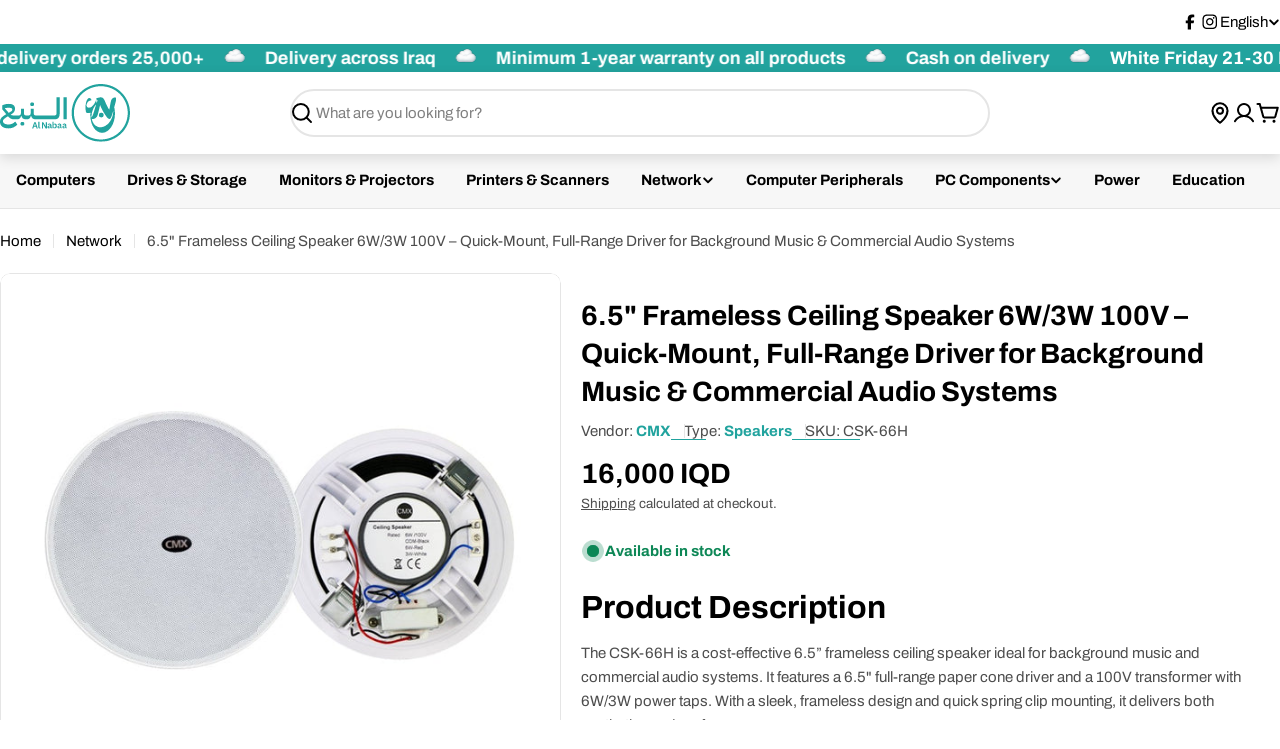

--- FILE ---
content_type: image/svg+xml
request_url: https://store.alnabaa.com/cdn/shop/files/cloud_transparent.svg?v=1763628656&width=1100
body_size: 139075
content:
<svg xmlns="http://www.w3.org/2000/svg" xmlns:xlink="http://www.w3.org/1999/xlink" width="150" zoomAndPan="magnify" viewBox="0 0 112.5 112.499997" height="150" preserveAspectRatio="xMidYMid meet" version="1.0"><defs><filter x="0%" y="0%" width="100%" height="100%" id="2c447d8947"><feColorMatrix values="0 0 0 0 1 0 0 0 0 1 0 0 0 0 1 0 0 0 1 0" color-interpolation-filters="sRGB"/></filter><filter x="0%" y="0%" width="100%" height="100%" id="28efaa0229"><feColorMatrix values="0 0 0 0 1 0 0 0 0 1 0 0 0 0 1 0.2126 0.7152 0.0722 0 0" color-interpolation-filters="sRGB"/></filter><clipPath id="e3c02666ab"><path d="M 0 0 L 112.003906 0 L 112.003906 112.003906 L 0 112.003906 Z M 0 0 " clip-rule="nonzero"/></clipPath><mask id="ff86481556"><g filter="url(#2c447d8947)"><g filter="url(#28efaa0229)" transform="matrix(0.202434, 0, 0, 0.202434, -35.606123, -80.695357)"><image x="0" y="0" width="900" xlink:href="[data-uri]" height="1350" preserveAspectRatio="xMidYMid meet"/></g></g></mask></defs><g clip-path="url(#e3c02666ab)"><g mask="url(#ff86481556)"><g transform="matrix(0.202434, 0, 0, 0.202434, -35.606123, -80.695357)"><image x="0" y="0" width="900" xlink:href="[data-uri]" height="1350" preserveAspectRatio="xMidYMid meet"/></g></g></g></svg>

--- FILE ---
content_type: image/svg+xml
request_url: https://store.alnabaa.com/cdn/shop/files/alnabaa_logo_round.svg?v=1763474713&width=50
body_size: 571
content:
<svg height="400" width="400" viewBox="0 0 400 400" data-name="Layer 1" id="Layer_1" xmlns="http://www.w3.org/2000/svg">
  <defs>
    <style>
      .cls-1 {
        fill: #21a39e;
      }
    </style>
  </defs>
  <path d="m152.95,192.4l5.95-20.85,8.05-26.51c.29-1.19.88-2.68,1.19-3.87-.12.47-1.04,1.17-1.36,1.54-.47.54-.94,1.09-1.4,1.65-.93,1.12-1.84,2.26-2.73,3.41-1.82,2.36-3.55,4.79-5.19,7.28-3.4,5.17-6.42,10.6-9.03,16.21-2.18,4.71-4.24,9.59-5.7,14.57l-1.69,5.77c-1.44,4.91-3.26,13.08-3.82,18.17-.85,7.68-1,15.44-.37,23.15.6-1.49,1.5-3.59,2.68-5.97,3.29-6.25,6.85-14.89,10.73-26.21.59-2.38,1.49-5.06,2.68-8.34m17.28-57.49c1.49-5.06,2.98-9.23,4.47-12.51,1.79-3.87,2.68-6.85,2.38-8.34-.29-2.08-2.38-4.47-6.25-6.85-2.68-1.49-3.87-2.98-4.18-4.18,0-1.48,2.09-2.97,6.85-4.76,3.87-1.49,8.64-2.98,13.7-4.17,5.07-1.19,9.53-1.79,12.81-1.79,6.55,0,11.62,1.79,15.19,5.06,4.48,3.58,10.43,15.19,18.47,34.56,3.84,9.42,7.94,18.72,12.9,27.59,1.75,3.13,3.51,6.27,5.26,9.4,1.78,3.19,4.07,5.95,6.26,8.88,1.8-7.74,3.58-17.87,5.66-30.38,2.99-19.36,6.26-32.76,9.84-39.61.89-2.09,2.38-4.17,3.86-5.66,2.99-2.97,6.26-5.06,9.53-6.55,3.58-1.48,7.45-2.08,11.02-2.08,2.38,0,3.89.6,5.08,1.49,1.49,1.12,1.71,4.84,1.68,6.44-.04,3.1-.02,6-.48,9.09-.51,3.38-1.14,6.75-1.8,10.1-1.19,5.95-2.98,13.7-5.66,23.23-1.48,5.06-2.97,11.02-4.77,17.57,3.29,13.7,5.06,28.29,5.06,43.79,0,70.29-37.82,129.87-84.57,133.15-46.47,2.97-84.59-51.83-84.59-122.14,0-5.66.29-11.01.89-16.38h-.89c-5.87.45-11.74.89-17.61,1.34l-4.12.31c-1.08.08-2.14-.31-2.89-1.08-1.15-1.16-2.3-2.33-3.45-3.49-.91-.92-1.63-1.3-1.85-2.62-.52-3.19-1.05-6.39-1.53-9.59-1.22-8.11-1.59-16.34-1.53-24.53.07-10.37,1.2-20.73,3.63-30.8,1.95-8.09,4.74-16.33,9.51-23.22,2.93-4.23,7.28-8.75,12.81-8.84.95-.01,1.94.09,2.85.37,8.04,2.38,14,10.42,11.02,16.98-25.02-5.96-46.77,42.29-21.74,48.55,25.02,6.26,44.38-26.8,52.13-46.17l3.57-8.33,1.49,26.21Zm115.27,50.03c-.2.44-.46.89-.6,1.34-.25.83-.42,1.72-.64,2.57-.51,1.9-1.02,3.79-1.55,5.68-2.05,7.43-4.2,14.84-6.63,22.15-1.63,4.9-3.35,9.8-5.5,14.5-1,2.17-2.3,4.18-3.76,6.06-1.95,2.5-4.4,5.19-7.83,5.19-6.25,0-13.39-5.96-21.74-18.18-3.96-5.7-7.78-11.48-11.46-17.37-3.61-5.79-7.09-11.66-10.39-17.63-3.26-5.88-6.37-11.84-9.3-17.89-2.31-4.76-4.66-9.56-6.53-14.51-1.19-3.16-2.39-6.32-3.58-9.48,0-.17-.29-1-.42-1.1-.15-.12-.43-.06-.62-.06-.11.47-.21.94-.32,1.4-.52,2.29-1.05,4.59-1.57,6.88-.78,3.4-1.55,6.8-2.33,10.2-.82,3.6-1.64,7.19-2.46,10.79-.66,2.88-1.32,5.76-1.97,8.64-.49,2.14-.95,4.28-1.51,6.4-.81,3.05-1.63,6.1-2.45,9.14-1.42,5.33-2.74,10.67-4.36,15.94-1.19,3.87-2.68,6.85-3.87,9.24-1.19,2.38-2.98,4.76-5.66,7.43-3.58,3.28-7.74,5.96-12.21,8.06-4.76,1.77-9.23,2.97-14,2.97-2.98,0-5.06-.89-5.96-2.38.29.59.9,1.18,1.79,1.79,5.06,26.51,19.96,47.35,42.29,54.8,37.53,11.91,81.61-19.36,98.59-69.7,4.78-14.59,6.86-29.19,6.56-42.89" class="cls-1"></path>
  <circle r="16.72" cy="215.4" cx="202.98" class="cls-1"></circle>
  <path d="m200,0C89.54,0,0,89.54,0,200s89.54,200,200,200,200-89.54,200-200S310.46,0,200,0Zm0,384.62c-101.92,0-184.58-82.65-184.58-184.62S98.08,15.38,200,15.38s184.62,82.65,184.62,184.62-82.65,184.62-184.62,184.62Z" class="cls-1"></path>
</svg>

--- FILE ---
content_type: image/svg+xml
request_url: https://store.alnabaa.com/cdn/shop/files/alnabaa_logo_full_58640422.svg?v=1719486877&width=130
body_size: 1408
content:
<?xml version="1.0" encoding="UTF-8"?>
<svg id="Layer_1" data-name="Layer 1" xmlns="http://www.w3.org/2000/svg" viewBox="0 0 400 179.42">
  <defs>
    <style>
      .cls-1 {
        fill: #21a39e;
      }
    </style>
  </defs>
  <g>
    <path class="cls-1" d="m289.19,86.3l2.67-9.35,3.61-11.89c.13-.53.39-1.2.53-1.74-.05.21-.47.52-.61.69-.21.24-.42.49-.63.74-.42.5-.83,1.01-1.23,1.53-.82,1.06-1.59,2.15-2.33,3.26-1.53,2.32-2.88,4.75-4.05,7.27-.98,2.11-1.9,4.3-2.56,6.53l-.76,2.59c-.65,2.2-1.46,5.87-1.72,8.15-.38,3.44-.45,6.93-.17,10.38.27-.67.67-1.61,1.2-2.68,1.47-2.8,3.07-6.68,4.81-11.76.27-1.07.67-2.27,1.2-3.74m7.75-25.78c.67-2.27,1.34-4.14,2-5.61.8-1.74,1.2-3.07,1.07-3.74-.13-.93-1.07-2-2.8-3.07-1.2-.67-1.74-1.34-1.88-1.87,0-.66.94-1.33,3.07-2.13,1.74-.67,3.88-1.34,6.14-1.87,2.27-.53,4.28-.8,5.75-.8,2.94,0,5.21.8,6.81,2.27,2.01,1.61,4.68,6.81,8.28,15.5,1.72,4.23,3.56,8.4,5.79,12.38.79,1.41,1.57,2.81,2.36,4.22.8,1.43,1.83,2.67,2.81,3.98.81-3.47,1.61-8.02,2.54-13.63,1.34-8.68,2.81-14.7,4.41-17.77.4-.94,1.07-1.87,1.73-2.54,1.34-1.33,2.81-2.27,4.28-2.94,1.61-.67,3.34-.93,4.94-.93,1.07,0,1.74.27,2.28.67.67.5.77,2.17.75,2.89-.02,1.39,0,2.69-.22,4.08-.23,1.52-.51,3.03-.81,4.53-.53,2.67-1.34,6.14-2.54,10.42-.66,2.27-1.33,4.94-2.14,7.88,1.47,6.14,2.27,12.69,2.27,19.64,0,31.53-16.96,58.25-37.93,59.72-20.84,1.33-37.94-23.25-37.94-54.78,0-2.54.13-4.94.4-7.35h-.4c-2.63.2-5.27.4-7.9.6l-1.85.14c-.48.04-.96-.14-1.3-.49-.52-.52-1.03-1.04-1.55-1.57-.41-.41-.73-.58-.83-1.18-.23-1.43-.47-2.87-.69-4.3-.55-3.64-.71-7.33-.69-11,.03-4.65.54-9.3,1.63-13.82.87-3.63,2.12-7.33,4.27-10.42,1.32-1.9,3.27-3.93,5.74-3.96.43,0,.87.04,1.28.17,3.6,1.07,6.28,4.68,4.94,7.62-11.22-2.67-20.98,18.97-9.75,21.78,11.22,2.81,19.91-12.02,23.38-20.71l1.6-3.74.67,11.76Zm51.7,22.44c-.09.2-.21.4-.27.6-.11.37-.19.77-.29,1.15-.23.85-.46,1.7-.69,2.55-.92,3.33-1.89,6.65-2.97,9.94-.73,2.2-1.5,4.4-2.47,6.5-.45.97-1.03,1.87-1.69,2.72-.88,1.12-1.97,2.33-3.51,2.33-2.8,0-6.01-2.67-9.75-8.15-1.78-2.55-3.49-5.15-5.14-7.79-1.62-2.6-3.18-5.23-4.66-7.91-1.46-2.64-2.86-5.31-4.17-8.02-1.04-2.14-2.09-4.29-2.93-6.51-.54-1.42-1.07-2.83-1.61-4.25,0-.08-.13-.45-.19-.5-.07-.05-.19-.03-.28-.03l-.14.63c-.24,1.03-.47,2.06-.71,3.09-.35,1.53-.7,3.05-1.05,4.58-.37,1.61-.74,3.23-1.11,4.84-.3,1.29-.59,2.58-.89,3.88-.22.96-.42,1.92-.68,2.87-.36,1.37-.73,2.74-1.1,4.1-.64,2.39-1.23,4.78-1.95,7.15-.53,1.73-1.2,3.07-1.74,4.14-.53,1.07-1.34,2.14-2.54,3.33-1.61,1.47-3.47,2.67-5.48,3.62-2.13.79-4.14,1.33-6.28,1.33-1.34,0-2.27-.4-2.67-1.07.13.26.4.53.8.8,2.27,11.89,8.95,21.24,18.97,24.58,16.84,5.34,36.61-8.68,44.22-31.26,2.14-6.55,3.08-13.09,2.94-19.24"/>
    <circle class="cls-1" cx="311.63" cy="96.61" r="7.5"/>
    <path class="cls-1" d="m310.29,0c-49.55,0-89.71,40.16-89.71,89.71s40.16,89.71,89.71,89.71,89.71-40.16,89.71-89.71S359.84,0,310.29,0Zm0,172.52c-45.72,0-82.79-37.07-82.79-82.81S264.57,6.9,310.29,6.9s82.81,37.07,82.81,82.81-37.07,82.81-82.81,82.81Z"/>
  </g>
  <g>
    <path class="cls-1" d="m112.44,138.02l-1.54-4.9h-6.82l-1.51,4.9h-3.68l6.44-19.2h4.51l6.38,19.2h-3.77Zm-4.9-15.9h-.14l-2.45,7.89h5.06l-2.48-7.89Zm14.03,15.9c-2.39,0-3.52-1.27-3.52-3.47v-17.22h3.52v17.88h1.9v2.81h-1.9Zm12.92-9.85l-1.98-3.99h-.08v13.83h-3.44v-19.2h3.99l5.78,9.85,1.98,3.99h.08v-13.83h3.44v19.2h-3.99l-5.78-9.85Zm11.61,5.61c0-2.94,2.23-4.4,6.13-4.4h2.45v-1.05c0-1.59-.8-2.53-2.67-2.53-1.65,0-2.58.83-3.27,1.82l-2.09-1.87c1.05-1.65,2.72-2.75,5.61-2.75,3.88,0,5.94,1.84,5.94,5.12v6.77h1.43v2.81h-1.95c-1.51,0-2.45-.99-2.67-2.48h-.17c-.47,1.84-2.04,2.81-4.18,2.81-2.92,0-4.57-1.68-4.57-4.24Zm8.58-.39v-1.9h-2.26c-1.84,0-2.75.63-2.75,1.76v.47c0,1.15.8,1.73,2.17,1.73,1.57,0,2.83-.71,2.83-2.06Zm6.79-16.06h3.52v8.36h.11c.52-1.65,2.06-2.7,3.96-2.7,3.63,0,5.64,2.7,5.64,7.48s-2.01,7.54-5.64,7.54c-1.9,0-3.41-1.1-3.96-2.72h-.11v2.39h-3.52v-20.35Zm9.54,14.41v-2.48c0-2.03-1.27-3.38-3.08-3.38-1.68,0-2.94.91-2.94,2.31v4.57c0,1.49,1.27,2.34,2.94,2.34,1.82,0,3.08-1.32,3.08-3.35Zm5.53,2.04c0-2.94,2.23-4.4,6.13-4.4h2.45v-1.05c0-1.59-.8-2.53-2.67-2.53-1.65,0-2.58.83-3.27,1.82l-2.09-1.87c1.05-1.65,2.72-2.75,5.61-2.75,3.88,0,5.94,1.84,5.94,5.12v6.77h1.43v2.81h-1.95c-1.51,0-2.45-.99-2.67-2.48h-.17c-.47,1.84-2.04,2.81-4.18,2.81-2.92,0-4.57-1.68-4.57-4.24Zm8.58-.39v-1.9h-2.26c-1.84,0-2.75.63-2.75,1.76v.47c0,1.15.8,1.73,2.17,1.73,1.57,0,2.83-.71,2.83-2.06Zm6.79.39c0-2.94,2.23-4.4,6.13-4.4h2.45v-1.05c0-1.59-.8-2.53-2.67-2.53-1.65,0-2.58.83-3.27,1.82l-2.09-1.87c1.05-1.65,2.72-2.75,5.61-2.75,3.88,0,5.94,1.84,5.94,5.12v6.77h1.43v2.81h-1.95c-1.51,0-2.45-.99-2.67-2.48h-.17c-.47,1.84-2.04,2.81-4.18,2.81-2.92,0-4.57-1.68-4.57-4.24Zm8.58-.39v-1.9h-2.26c-1.84,0-2.75.63-2.75,1.76v.47c0,1.15.8,1.73,2.17,1.73,1.57,0,2.83-.71,2.83-2.06Z"/>
    <path class="cls-1" d="m73.31,119.36c.96.89,1.44,2.36,1.44,4.4s-.48,3.41-1.44,4.31c-.96.9-2.18,1.34-3.66,1.34h-1.58c-1.48,0-2.7-.45-3.66-1.34s-1.43-2.33-1.43-4.31.48-3.51,1.43-4.4c.96-.9,2.18-1.34,3.66-1.34h1.58c1.48,0,2.7.45,3.66,1.34Zm24.78-50.62h1.58c1.48,0,2.7-.45,3.66-1.34.96-.89,1.44-2.33,1.44-4.31s-.48-3.51-1.44-4.4c-.96-.89-2.18-1.34-3.66-1.34h-1.58c-1.48,0-2.7.45-3.66,1.34-.96.9-1.43,2.36-1.43,4.4s.48,3.41,1.43,4.31c.96.9,2.18,1.34,3.66,1.34Zm75.68-27.32h9.82v49.93c0,6.36-1.25,11.04-3.75,14.03-2.5,3-6.71,4.52-12.64,4.58h-6.2s0,0,0,0h-29.73s0,0,0,0h-19.82c-4.76,0-8.4-.93-10.93-2.78-2.53-1.85-4.23-4.75-5.1-8.71h-.46c-.8,4.08-2.24,7.01-4.31,8.8-2.07,1.79-5.14,2.69-9.21,2.69h0s0,0,0,0c-4.76,0-8.4-.93-10.93-2.78-2.53-1.85-4.23-4.75-5.1-8.71h-.46c-.8,4.08-2.24,7.01-4.31,8.8-1.95,1.69-4.81,2.55-8.54,2.65l-.03.04h-7.97c-1.98,0-3.78-.14-5.42-.42-1.64-.28-3.2-.77-4.68-1.48-1.48-.71-2.98-1.68-4.49-2.92-1.51-1.23-3.13-2.84-4.86-4.81-2.96,1.79-5.44,3.36-7.41,4.72-1.98,1.36-3.55,2.6-4.73,3.71-1.17,1.11-2.01,2.16-2.5,3.15-.5.99-.74,2.07-.74,3.24v.74c0,3.02,1.48,5.45,4.45,7.27,2.96,1.82,7.35,2.73,13.16,2.73,3.77,0,7.36-.79,10.79-2.36,3.43-1.58,6.53-3.85,9.31-6.81l6.39,9.54c-3.58,3.86-7.68,6.79-12.27,8.78s-9.53,2.99-14.77,2.99c-8.34,0-14.81-1.79-19.4-5.36-4.6-3.57-6.9-8.72-6.9-15.44,0-2.1.28-4.08.83-5.96.56-1.88,1.56-3.74,3.01-5.59,1.45-1.85,3.41-3.74,5.88-5.69,2.47-1.94,5.62-4.02,9.45-6.24l-12.23-15.01v-12.5c2.96-1.42,6.13-2.52,9.49-3.29,3.36-.77,6.65-1.16,9.86-1.16,13.21,0,19.82,4.97,19.82,14.91,0,3.65-.85,6.84-2.55,9.59-1.7,2.75-4.59,5.36-8.66,7.83l-2.22,1.39c1.48.99,3.13,1.62,4.96,1.9,1.82.28,4.18.42,7.09.42h12.04c5.06,0,7.6-2.32,7.6-6.95v-13.62h9.08v13.62c0,4.63,2.32,6.95,6.95,6.95h3.52s0,0,0,0h2.87c5.06,0,7.6-2.32,7.6-6.95v-13.62h9.08v13.62c0,4.63,2.32,6.95,6.95,6.95h23.34s0,0,0,0h29.73s0,0,0,0h3.7c2.47,0,4.18-.52,5.14-1.57.96-1.05,1.44-2.69,1.44-4.91v-49.93ZM31.22,87.08c2.35-1.3,4.03-2.56,5.05-3.8,1.02-1.23,1.53-2.56,1.53-3.98,0-1.91-.91-3.29-2.73-4.12-1.82-.83-4.77-1.25-8.84-1.25-1.85,0-3.77.12-5.74.37-1.98.25-3.8.59-5.46,1.02v.56l11.67,13.71,4.54-2.5Zm164.32-45.67v68.54h9.91V41.41h-9.91Z"/>
  </g>
</svg>